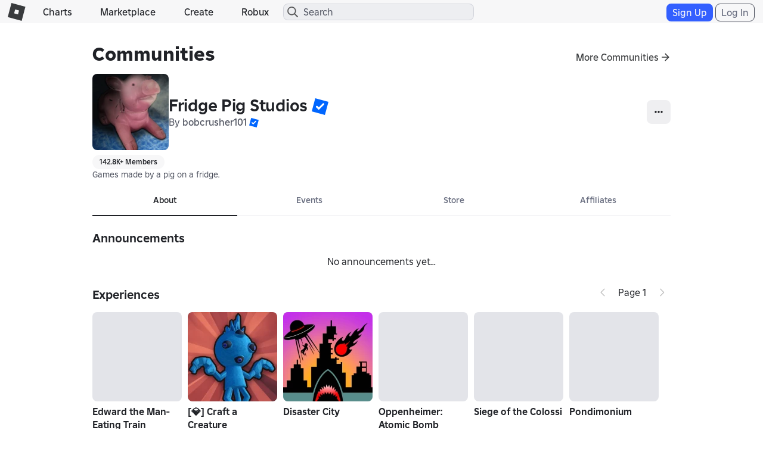

--- FILE ---
content_type: text/css
request_url: https://css.rbxcdn.com/bc981bafa6b0a52c86d071d1f81b24168a8dd92e72b8ac52d37cb46bf8bd8c42.css
body_size: 1057
content:
.modal{text-align:center}.modal:before{display:inline-block;vertical-align:middle;content:" ";height:100%}@media(max-width:767px){.modal{padding:12px}}.modal-confirmation{display:none}.modal-open-noscroll{overflow:auto}.modal-dialog .modal-content{background-color:#fff}.modal-dialog .modal-content.light-theme{background-color:#f7f7f8;color:#202227}.modal-dialog .modal-content.light-theme.remove-panel{background-color:transparent}.light-theme .modal-dialog .modal-content{background-color:#f7f7f8;color:#202227}.light-theme .modal-dialog .modal-content.remove-panel{background-color:transparent}.modal-dialog .modal-content.dark-theme{background-color:#272930;color:#f7f7f8}.modal-dialog .modal-content.dark-theme.remove-panel{background-color:transparent}.dark-theme .modal-dialog .modal-content{background-color:#272930;color:#f7f7f8}.dark-theme .modal-dialog .modal-content.remove-panel{background-color:transparent}.modal-dialog{-webkit-box-sizing:border-box;-moz-box-sizing:border-box;box-sizing:border-box;max-width:100%;width:400px;display:inline-block;text-align:left;vertical-align:middle;margin:0}@media(max-width:767px){.modal-dialog{min-width:296px;width:100%}}.modal-dialog.modal-sm{width:400px}.modal-dialog.modal-md{width:600px}.modal-dialog.modal-lg{width:800px}.modal-dialog .modal-content{border-radius:0}.modal-dialog .modal-content .modal-header{text-align:left;padding:12px;border-bottom:1px solid #e6e7ea}.modal-dialog .modal-content .modal-header .icon-close{background-size:56px auto;width:28px;height:28px;vertical-align:top;background-position:0 -588px}.modal-dialog .modal-content .modal-header .modal-title span{vertical-align:middle;display:inline-block;margin-right:6px}.modal-dialog .modal-content .modal-header .modal-title h4,.modal-dialog .modal-content .modal-header .modal-title h5{vertical-align:middle;display:inline-block;margin:0}.modal-dialog .modal-content .modal-header .close{margin:0;opacity:1}.modal-dialog .modal-content .modal-body{text-align:left;padding:12px}.modal-dialog .modal-content .modal-body .modal-image-container{text-align:center;min-height:174px}.modal-dialog .modal-content .modal-body .modal-image-container .modal-thumb{float:none;display:inline-block}.modal-dialog .modal-content .modal-body .modal-thumb{width:auto;height:150px;margin:12px auto}@media(max-width:767px){.modal-dialog .modal-content .modal-body .modal-thumb{width:auto;height:126px}}.modal-dialog .modal-content .modal-body p{white-space:pre-line;line-height:1.5em}@media(max-width:767px){.modal-dialog .modal-content .modal-body p{font-size:12px;font-weight:400}}.modal-dialog .modal-content .modal-body .modal-list-item{margin:0 0 12px}.modal-dialog .modal-content .modal-body .modal-list-item .form-group{display:inline-block}.modal-dialog .modal-content .modal-body .modal-btns{text-align:center;margin:6px 0 0}.modal-dialog .modal-content .modal-body .modal-btns a{min-width:90px;margin:0 5px}.modal-dialog .modal-content .modal-body .modal-processing{display:none}.modal-dialog .modal-content .modal-buttons .modal-button{min-width:90px;margin:0 6px;display:inline-block}.modal-dialog .modal-content .modal-buttons,.modal-dialog .modal-content .modal-footer{border-top:0;text-align:center;margin:0 12px 12px;padding:0}.modal-dialog .modal-content .modal-buttons:after,.modal-dialog .modal-content .modal-buttons:before,.modal-dialog .modal-content .modal-footer:after,.modal-dialog .modal-content .modal-footer:before{content:" ";display:table}.modal-dialog .modal-content .modal-buttons:after,.modal-dialog .modal-content .modal-footer:after{clear:both}.modal-dialog .modal-content .modal-buttons span[class^=icon],.modal-dialog .modal-content .modal-footer span[class^=icon]{vertical-align:top}.modal-dialog .modal-content .modal-footer-center span[class^=icon]{vertical-align:middle}.modal-dialog .modal-content .modal-footer-note{border-top:1px solid #bcbec8;color:#bcbec8;margin:12px auto 0;padding:5px;text-align:center}@media(max-width:767px){.modal-mask{overflow:hidden}}.noImage .modal-image-container{display:none}.modal-dialog-lg{width:970px}@media(max-width:767px){.modal-dialog-lg{width:100%}}.modal-col-3:after,.modal-col-3:before{content:" ";display:table}.modal-col-3:after{clear:both}.modal-col-3 h1{color:#70a0ff}.modal-col-3 li{float:left;padding:0 12px;width:33.3333333333%;text-align:left}.modal-col-3 li:first-child{padding-left:0}.modal-col-3 li:last-child{border-right:0;padding-right:0}@media(max-width:991px){.modal-col-3 li img{width:70%;width:calc(100% - 24px);margin:0 auto}}.modal-col-3 li .btn-primary-lg{margin:12px auto 0}.close{opacity:.2;filter:alpha(opacity=20);float:right}.close:focus,.close:hover{opacity:.5;filter:alpha(opacity=50);text-decoration:none;cursor:pointer}button.close{padding:0;cursor:pointer;background:transparent;border:0;-webkit-appearance:none}div[role=dialog]:not(:first-of-type) .modal-backdrop{opacity:0}div[role=dialog]:not(:first-of-type) .modal{background:rgba(0,0,0,.5)}.captcha-container.modal,captcha .modal{background-color:#000;background-color:rgba(0,0,0,.5);padding:0;width:100%;height:100vh;overflow:visible}.captcha-container.modal.captcha-activated,captcha .modal.captcha-activated{display:block}.captcha-container.modal .modal-dialog,captcha .modal .modal-dialog{position:absolute;top:100px;left:calc(50% - 165px);width:330px}.captcha-container.modal .modal-dialog .modal-content,captcha .modal .modal-dialog .modal-content{overflow:hidden}.captcha-container.modal .modal-dialog .modal-content .modal-header,captcha .modal .modal-dialog .modal-content .modal-header{border-bottom:none}.captcha-container.modal .modal-dialog .modal-content .captchav2-funcaptcha-modal-body,captcha .modal .modal-dialog .modal-content .captchav2-funcaptcha-modal-body{margin:0 auto;display:block;width:303px}.app-captcha-container{text-align:center;position:absolute;top:50%;left:50%;-webkit-transform:translate(-50%,-50%);-ms-transform:translate(-50%,-50%);-o-transform:translate(-50%,-50%);transform:translate(-50%,-50%)}.app-captcha-error{display:none}

--- FILE ---
content_type: text/css
request_url: https://css.rbxcdn.com/9cf73d509a97a9aadb83954af92f8ed69a74d3a9b75f08f0c353301822d0aaa6-GroupDetails.css
body_size: 9397
content:
.verified-badge-icon,.verified-badge-text-container{display:none}.badgeSizeCaptionheader,.badgeSizeFooter,.badgeSizeHeader,.badgeSizeSubheader,.badgeSizeTitle{position:relative;overflow:hidden}.badgeSizeTitle{width:28px;height:28px}.badgeSizeFooter{width:12px;height:12px}.badgeSizeCaptionheader,.badgeSizeHeader,.badgeSizeSubheader{width:16px;height:16px}.hz-centered-badge-container{margin:5px 0;display:flex;justify-content:center}configure-group-payouts .rbx-tab{width:50%}.one-time-payout .add-payout-recipient-button,.recurring-payout .add-payout-recipient-button{max-width:100%;white-space:normal}@media(max-width:543px){.one-time-payout .add-payout-recipient-button,.recurring-payout .add-payout-recipient-button{margin:0 12px}}.one-time-payout table.payouts,.recurring-payout table.payouts{table-layout:fixed}.one-time-payout table.payouts td.user,.recurring-payout table.payouts td.user{width:55%}.one-time-payout table.payouts td.amount,.recurring-payout table.payouts td.amount{width:35%}.one-time-payout table.payouts td.delete,.recurring-payout table.payouts td.delete{width:10%}.one-time-payout .submit-error,.recurring-payout .submit-error{margin-top:6px}.one-time-payout .distribute-header,.recurring-payout .distribute-header{display:flex;align-items:center;margin-bottom:12px}@media(max-width:543px){.one-time-payout .distribute-header,.recurring-payout .distribute-header{padding:0 12px}}.one-time-payout .distribute-header .distribute-by-text,.recurring-payout .distribute-header .distribute-by-text{margin-right:6px}.one-time-payout .distribute-header .input-group-btn,.recurring-payout .distribute-header .input-group-btn{width:100%;position:relative}.one-time-payout .distribute-header .input-group-btn .dropdown-menu,.recurring-payout .distribute-header .input-group-btn .dropdown-menu{width:auto;min-width:100%}.one-time-payout .payout-input,.recurring-payout .payout-input{display:flex;align-items:center;margin-bottom:0;justify-content:flex-end}.one-time-payout .payout-input .input-field,.recurring-payout .payout-input .input-field{width:auto}.one-time-payout .payout-input .robux,.recurring-payout .payout-input .robux{margin-right:6px}.one-time-payout .payout-input .percent,.recurring-payout .payout-input .percent{margin-left:6px}.one-time-payout .payout-input .amount,.recurring-payout .payout-input .amount{display:flex;align-items:center}.one-time-payout .payout-input .calc,.recurring-payout .payout-input .calc{margin-left:12px}.one-time-payout .payout-input.display-calc,.recurring-payout .payout-input.display-calc{justify-content:space-between}@media(max-width:543px){.one-time-payout .payout-input.display-calc,.recurring-payout .payout-input.display-calc{display:block}.one-time-payout .payout-input.display-calc .amount,.one-time-payout .payout-input.display-calc .calc,.recurring-payout .payout-input.display-calc .amount,.recurring-payout .payout-input.display-calc .calc{float:right}}.one-time-payout .delete-btn,.recurring-payout .delete-btn{cursor:pointer;float:right}@media(max-width:543px){.one-time-payout .icon-trash-bin,.recurring-payout .icon-trash-bin{background-position:0 -1480px;background-size:40px auto;width:20px;height:20px}.one-time-payout .icon-trash-bin:hover,.recurring-payout .icon-trash-bin:hover{background-position:-20px -1480px}}.one-time-payout .save-button,.recurring-payout .save-button{margin-top:6px}@media(max-width:767px){.one-time-payout .save-button,.recurring-payout .save-button{margin-right:12px}}.one-time-payout .amount-calc,.one-time-payout .available-funds,.one-time-payout .payout-calc,.recurring-payout .amount-calc,.recurring-payout .available-funds,.recurring-payout .payout-calc{text-align:right}#add-payout-recipient .body-text{padding-bottom:5px}#add-payout-recipient .form-has-feedback .form-control-label{position:absolute}#add-payout-recipient .payout-recipient-avatar-cards{height:280px;margin-top:15px}#add-payout-recipient .payout-recipient-avatar-cards .avatar-card{height:62px}.light-theme #add-payout-recipient .payout-recipient-avatar-cards .avatar-card:nth-child(2n) .avatar-card-container{background-color:#fff}.dark-theme #add-payout-recipient .payout-recipient-avatar-cards .avatar-card:nth-child(2n) .avatar-card-container{background-color:#121215}#add-payout-recipient .payout-recipient-avatar-cards .avatar-card .spinner{height:62px}#add-payout-recipient .payout-recipient-avatar-cards .avatar-card .avatar-card-container{display:flex;align-items:center}#add-payout-recipient .payout-recipient-avatar-cards .avatar-card .avatar-card-container .avatar-headshot{float:left;flex-shrink:0;margin:6px}#add-payout-recipient .payout-recipient-avatar-cards .avatar-card .avatar-card-container .avatar-card-caption{width:75%;width:calc(100% - 98px);padding:6px}#add-payout-recipient .payout-recipient-avatar-cards .avatar-card .avatar-card-container .icon-trash-bin{flex-shrink:0}#add-funds .text-label{display:block}#add-funds .form-icon{position:relative;top:0;right:0}#add-funds .add-funds-input{width:430px;display:inline-block}#add-funds .add-funds-prompt{margin-bottom:12px}#add-funds .btn-action{float:none;margin-left:6px}.add-funds-robux{display:inline-block}.item-carousel-container{position:relative;overflow:hidden;margin-left:-16px;margin-right:-16px;padding-left:16px;padding-right:16px}@media(max-width:767px){.item-carousel-container{margin-left:0;margin-right:0;padding-left:0;padding-right:0}}.item-carousel-container .item-carousel-controls{position:absolute;width:100%;height:100%;justify-content:space-between;align-items:center;left:0;display:none}@media(min-width:991px){.item-carousel-container:hover .item-carousel-controls{display:flex}}.item-carousel-container .item-carousel-arrow{display:flex;align-items:center;justify-content:center;z-index:10;width:32px;height:32px;background-color:var(--color-over-media-300);color:var(--color-content-emphasis);border-radius:50%;border:none;cursor:pointer}.item-carousel-container .item-carousel-arrow.disabled{cursor:default;opacity:.5}.item-carousel-container .item-carousel-scroll-wrapper{position:relative;display:flex;flex-wrap:nowrap;width:100%;height:100%;gap:12px;overflow-x:scroll;scroll-snap-type:x mandatory;scrollbar-width:none;-ms-overflow-style:none}@media(max-width:767px){.item-carousel-container .item-carousel-scroll-wrapper{gap:15px;scroll-padding-left:15px;scroll-padding-right:15px}}.item-carousel-container .item-carousel-scroll-wrapper::-webkit-scrollbar{display:none}.section-disclaimer{margin:16px}.section-disclaimer button{margin-top:12px}.role-dialog-list-container{margin-top:12px;height:260px;overflow-y:auto}.role-dialog-list-container::-webkit-scrollbar{background-color:transparent}.role-dialog-list-container::-webkit-scrollbar-thumb{background-color:var(--color-shift-300);border:3px solid var(--color-surface-100);border-radius:10px}.role-dialog-list{display:flex;flex-direction:column;gap:2px}.role-dialog-list-item{display:flex;align-items:center}.role-dialog-list-item button{width:100%;justify-content:start}.role-select-dialog-title-bar-content{display:flex;padding-top:var(--padding-large);justify-content:center;align-items:center;align-self:stretch}.group-config-roles-list-container{display:flex;flex-direction:column;width:165px}.group-config-roles-list-container .menu-vertical-container{height:100%}.group-config-roles-list-container .menu-dropdown-container{padding:0;width:100%}@media(max-width:767px){.group-config-roles-list-container{width:100%}}.group-config-roles-list{display:flex;flex-direction:column;margin-bottom:12px}.group-config-roles-list .group-config-roles-list-add-button{margin-top:12px}.group-config-roles-list-button{justify-content:start}.group-config-roles-list-button:not(.active){background:none}.group-config-roles-list-add-button{width:100%}.group-config-roles-dropdown{margin-bottom:12px}.group-config-permissions-section{display:flex;flex-direction:column;gap:12px}.group-banner{position:relative;width:100%;display:flex;flex-wrap:nowrap;justify-content:center;padding:10px;gap:10px;border-radius:8px;border-width:1px;border-style:solid;flex-direction:row}@media(max-width:767px){.group-banner{flex-direction:column}}.group-banner .group-banner-main{display:flex;flex-direction:column;gap:10px;margin-right:auto}.light-theme .group-banner{border-color:#bcbec8;background-color:#f7f7f8}.dark-theme .group-banner{border-color:#494d5a;background-color:#191a1f}.group-banner .group-banner-button{align-self:center}@media(max-width:767px){.group-banner .group-banner-button{width:100%}}.group-banner .group-banner-close{align-self:center}@media(max-width:767px){.group-banner .group-banner-close{position:absolute;top:0;right:0}}.groups-create-content-btn{height:48px;display:flex;align-items:center;justify-content:center;font-weight:700;padding:13px 24px}.groups-create-content-btn .icon-plus{background-position:0 -880px;height:16px;width:16px;background-size:200% auto;margin-right:8px;filter:brightness(0) invert(1)}@media(max-width:543px){.groups-create-content-btn{width:100%;font-weight:500;padding:7px}}.groups-create-content-btn:hover .icon-plus{background-position:0 -880px}.groups-create-content-btn[disabled]{pointer-events:auto!important}@media(max-width:543px){.groups-create-content-btn-tooltip-container{width:100%}}.light-theme .groups-create-content-btn-tooltip-container .tooltip-inner{border:1px solid rgba(27,37,75,.12);box-shadow:0 2px 8px rgba(0,0,0,.15)}.dark-theme .groups-create-content-btn-tooltip-container .tooltip-inner{border:1px solid rgba(208,217,251,.12);box-shadow:0 2px 8px rgba(0,0,0,.15)}.light-theme .groups-create-content-btn-tooltip-container .tooltip-arrow{border-bottom-color:rgba(27,37,75,.12)}.dark-theme .groups-create-content-btn-tooltip-container .tooltip-arrow{border-bottom-color:rgba(208,217,251,.12)}.editable-content-field-input .input-field{display:block}.editable-content-field-input .editable-content-field-input-metadata{display:flex;margin-top:2px;justify-content:space-between}.editable-content-field-input .editable-content-field-input-metadata .form-control-label{flex-grow:1;text-align:right}.text-content-editor{display:flex;flex-direction:column;justify-content:space-between;flex-grow:1}.text-content-editor .text-content-editor-header{display:flex;justify-content:space-between;padding:12px}.text-content-editor .text-content-editor-header .text-content-editor-back,.text-content-editor .text-content-editor-header .text-content-editor-spacer{display:none}@media(max-width:543px){.text-content-editor .text-content-editor-header .text-content-editor-back,.text-content-editor .text-content-editor-header .text-content-editor-spacer{display:block;width:28px;border:none;background-color:transparent}}.text-content-editor .text-content-editor-header .text-content-editor-header-text{display:block;flex-grow:1}@media(max-width:543px){.text-content-editor .text-content-editor-header .text-content-editor-header-text{text-align:center}}.text-content-editor .text-content-editor-footer-desktop{padding:12px}@media(max-width:543px){.text-content-editor .text-content-editor-footer-desktop{display:none}}.text-content-editor .text-content-editor-footer-desktop .text-content-editor-buttons-desktop{display:flex;align-items:center;margin-bottom:12px;gap:16px}.text-content-editor .text-content-editor-footer-desktop .text-content-editor-buttons-desktop .text-content-editor-cancel{height:48px}.text-content-editor .text-content-editor-footer-desktop .text-content-editor-buttons-desktop button{width:158px}.text-content-editor .text-content-editor-footer-mobile{width:100%}.text-content-editor .text-content-editor-controls{padding:0 12px}.text-content-editor .text-content-editor-controls .text-content-editor-divider{margin-top:20px;margin-bottom:0}@media(min-width:543px){.text-content-editor .text-content-editor-controls .text-content-editor-divider{display:none}}.text-content-editor .text-content-editor-body{display:flex;flex-grow:1;flex-direction:column;padding:12px}.text-content-editor .text-content-editor-body .text-content-editor-label{display:block;font-weight:700;margin-bottom:4px}.text-content-editor .text-content-editor-body .text-content-editor-content,.text-content-editor .text-content-editor-body .text-content-editor-title{width:100%;resize:none;background:transparent}.text-content-editor .text-content-editor-body .text-content-editor-content:focus,.text-content-editor .text-content-editor-body .text-content-editor-title:focus{outline:none}.light-theme .text-content-editor .text-content-editor-body .text-content-editor-content::placeholder,.light-theme .text-content-editor .text-content-editor-body .text-content-editor-title::placeholder{color:#6a6f81}.dark-theme .text-content-editor .text-content-editor-body .text-content-editor-content::placeholder,.dark-theme .text-content-editor .text-content-editor-body .text-content-editor-title::placeholder{color:#bcbec8}.text-content-editor .text-content-editor-body .text-content-editor-content{flex-grow:1;font-size:16px}@media(min-width:543px){.text-content-editor .text-content-editor-body .text-content-editor-content{min-height:120px;max-height:250px}}@media(max-width:543px){.text-content-editor .text-content-editor-body .text-content-editor-content{height:calc(100% - 30px)!important}}@media(max-width:543px){.text-content-editor .text-content-editor-body .text-content-editor-content-container{flex-grow:1}}.text-content-editor-error{display:flex;align-items:center;margin-top:18px}@media(max-width:543px){.text-content-editor-error{margin-top:0;margin-bottom:12px}}.text-content-editor-error .icon-warning{background-position:0 -72px;width:24px;height:24px;flex-shrink:0;filter:brightness(0)}.text-content-editor-error .text-content-editor-error-message{margin-left:8px;flex-grow:1}.dark-theme .text-content-editor-error .icon-warning{filter:brightness(0) invert(1)}.groups-section-header{display:flex;justify-content:space-between;padding:12px}.groups-section-header .groups-section-header-back,.groups-section-header .groups-section-header-spacer{display:none}@media(max-width:991px){.groups-section-header .groups-section-header-back,.groups-section-header .groups-section-header-spacer{display:block;width:28px;border:none;background-color:transparent}}.groups-section-header .groups-section-header-text{display:block;flex-grow:1}@media(max-width:991px){.groups-section-header .groups-section-header-text{text-align:center}}.light-theme .preview-overlay{background-color:#fff;background-color:hsla(0,0%,100%,.6)}.light-theme .preview-overlay .preview-text{color:#202227}.dark-theme .preview-overlay{background-color:#121215;background-color:rgba(18,18,21,.6)}.dark-theme .preview-overlay .preview-text{color:#f7f7f8}.file-upload-content{border:2px dashed #e6e7ea}.light-theme .file-upload-content{border-color:#bcbec8}.dark-theme .file-upload-content{border-color:#494d5a}.file-upload-container{float:none;width:420px}@media(max-width:991px){.file-upload-container{width:300px}}@media(max-width:767px){.file-upload-container{width:100%;float:none}}.file-upload-container .file-upload-content{position:relative;width:420px;height:420px;padding:12px;border-radius:6px;display:flex;flex-direction:column;align-items:center;justify-content:space-evenly}@media(max-width:991px){.file-upload-container .file-upload-content{width:300px;height:300px}}@media(max-width:767px){.file-upload-container .file-upload-content{margin:0 auto;width:420px;height:420px}}@media(max-width:543px){.file-upload-container .file-upload-content{width:300px;height:300px}}.file-upload-container .file-upload-content .thumbnail-holder{width:50%;height:50%;overflow:hidden}.file-upload-container .file-upload-content .thumbnail-holder img{margin:0 auto;display:block}.file-upload-container .file-upload-content .thumbnail-holder.round-icon{border-radius:50%}.file-upload-container .file-upload-content .file-upload-preview-aspect-ratio-wrapper{display:flex;justify-content:center;align-items:center;width:100%;height:auto;overflow:hidden}.file-upload-container .file-upload-content .file-upload-preview-aspect-ratio-wrapper .file-upload-preview-thumbnail{object-fit:contain;max-width:100%;height:auto;padding-top:0}.file-upload-container .file-upload-content .preview-overlay{width:100%;height:30px;position:absolute;bottom:0;text-align:center}.file-upload-container .file-upload-content .preview-overlay .preview-text{padding:5px}.file-upload-container .file-upload-content .dropzone{position:absolute;width:100%;height:100%;left:0;top:0}.file-upload-container .file-upload-content .dropzone.dragover{z-index:1}.file-upload-container .file-upload-content .instruction-container{display:flex;flex-direction:column;align-items:center;justify-content:center;pointer-events:none}.file-upload-container .file-upload-content .instruction-container .file-btn{position:relative;max-width:100%;display:inline-block;white-space:normal;margin-top:3px;pointer-events:auto}.file-upload-container .file-upload-content .instruction-container .instruction-text,.file-upload-container .file-upload-content .instruction-container .text-on-line{position:relative;text-align:center}.file-upload-container .file-upload-content .instruction-container .file-name-container{display:none}@media(min-width:768px){.file-upload-container.full-screen{width:100%;height:100%}.file-upload-container.full-screen .file-upload-content{float:none;width:100%;height:100%;display:flex;flex-direction:row}.file-upload-container.full-screen .file-upload-content .thumbnail-holder{margin:0;width:240px;height:240px}.file-upload-container.full-screen .file-upload-content .instruction-container{width:60%;width:calc(100% - 252px);position:relative;margin-left:12px;height:240px}}.file-upload-container.disabled,.file-upload-container[disabled],fieldset[disabled] .file-upload-container{-webkit-box-shadow:none;box-shadow:none;cursor:not-allowed;pointer-events:none;opacity:.5}.groups-native-footer{display:none}@media(max-width:543px){.groups-native-footer{display:flex;flex-direction:column;justify-content:center;align-items:center;width:100%;gap:16px;margin-top:12px}.groups-native-footer .groups-native-footer-container{display:flex;justify-content:center;align-items:center;width:100%;padding:24px 12px}.light-theme .groups-native-footer .groups-native-footer-container{background-color:#f7f7f8;border-top:1px solid rgba(27,37,75,.12)}.dark-theme .groups-native-footer .groups-native-footer-container{background-color:#272930;border-top:1px solid rgba(208,217,251,.12)}.groups-native-footer.groups-native-footer-fixed{display:flex;flex-direction:column;justify-content:center;align-items:center;width:100%;gap:16px;margin-top:12px;position:fixed;left:0;bottom:0;z-index:1020}.groups-native-footer.groups-native-footer-fixed .groups-native-footer-container{display:flex;justify-content:center;align-items:center;width:100%;padding:24px 12px}.light-theme .groups-native-footer.groups-native-footer-fixed .groups-native-footer-container{background-color:#f7f7f8;border-top:1px solid rgba(27,37,75,.12)}.dark-theme .groups-native-footer.groups-native-footer-fixed .groups-native-footer-container{background-color:#272930;border-top:1px solid rgba(208,217,251,.12)}.groups-native-footer.groups-native-footer-fixed.groups-native-footer-with-bumper{padding-bottom:80px}}@media(max-width:543px){.groups-page-footer{padding-bottom:100px}}.inline-progress-loader-container{display:flex;justify-content:flex-start;align-items:center;height:100%;gap:12px}.light-theme .inline-progress-loader-text{color:#6a6f81}.dark-theme .inline-progress-loader-text{color:#bcbec8}.light-theme .draggable-list-placeholder-above{box-shadow:inset 0 2px 0 0 #168dd8,0 -2px 0 0 #168dd8}.dark-theme .draggable-list-placeholder-above{box-shadow:inset 0 2px 0 0 #83d1fd,0 -2px 0 0 #83d1fd}.light-theme .draggable-list-placeholder-below{box-shadow:inset 0 -2px 0 0 #168dd8,0 2px 0 0 #168dd8}.dark-theme .draggable-list-placeholder-below{box-shadow:inset 0 -2px 0 0 #83d1fd,0 2px 0 0 #83d1fd}.icon-button-inverse{flex-shrink:0;width:18px;height:18px}.icon-button-inverse span.icon{color:var(--inverse-content-default)!important;width:100%;height:100%}.educational-tooltip-content:focus,.educational-tooltip-content:focus-visible{outline:none!important;box-shadow:none!important}.configure-group-details{width:82%;width:calc(100% - 176px);position:relative;float:left;margin-left:16px}@media(max-width:767px){.configure-group-details{width:100%;margin-left:0}}.menu-vertical-container{float:left}@media(max-width:767px){.menu-vertical-container{display:none}}.container-header.see-all-container-header{display:flex;align-items:baseline;justify-content:space-between;flex-wrap:wrap;margin-top:0}.container-header.see-all-container-header:after,.container-header.see-all-container-header:before{display:none}.container-header.see-all-container-header .section-title{padding-right:9px}.menu-dropdown-container{float:left;display:none}@media(max-width:767px){.menu-dropdown-container{display:block;padding:0 15px 15px}.menu-dropdown-container .submenu-dropdown{padding-top:15px}}.menu-dropdown-container .dropdown-menu{z-index:1021}.faded{opacity:.4;pointer-events:none}.content{margin:auto}.spinner{height:200px;margin:0 auto}.input-group .input-group-btn{width:0}.input-group-btn .dropdown-menu li a{text-overflow:ellipsis;overflow-x:hidden}.input-group-btn .input-dropdown-btn .rbx-selection-label{max-width:90%;max-width:calc(100% - 16px);overflow:hidden;text-overflow:ellipsis}.icon-robux-container .icon-robux-16x16{margin-right:-3px}.modal-dialog .modal-content .modal-body .group-modal-warning{margin-top:6px;padding:5px;display:flex;align-items:center}.modal-dialog .modal-content .modal-body .group-modal-warning .icon-warning-orange{margin:0 6px 0 0;flex-shrink:0}.modal-dialog .modal-content .modal-body .group-modal-warning .text-warning{white-space:normal}.modal-dialog .modal-content .modal-footer .checkbox label{height:auto}#verification-redirect .modal-warning-icon-image{content:url([data-uri]);margin:auto;width:50%}#verification-input .modal-body .body-text{text-align:center}#verification-input .modal-body .form-group{display:block;margin:12px}#verification-input .modal-body .form-group .input-field{width:100%}#verification-input .modal-body .form-group .text-error{position:relative;text-align:left}#verification-input .modal-body .code-message-action{margin:12px;padding:5px}#verification-input .modal-body .code-message-action .text-block{display:inline-block;vertical-align:top}#verification-input .modal-body .modal-buttons .btn-primary-md{width:100%}#verification-input .modal-body .modal-buttons .spinner{height:24px}.table>tbody>tr>td,.table>tbody>tr>th,.table>tfoot>tr>td,.table>tfoot>tr>th,.table>thead>tr>td,.table>thead>tr>th{padding:9px}.table tr td.user .avatar-card{display:flex;align-items:center}.table tr td.user .avatar-card .avatar-headshot{float:left;flex-shrink:0;margin-right:12px}.table tr td.user .avatar-card .avatar-headshot-sm+.avatar-card-caption{width:75%;width:calc(100% - 60px)}.table tr td.user .avatar-card .avatar-headshot-sm+.avatar-card-caption .avatar-card-label{padding-top:3px}.table tr td.user .avatar-card .avatar-headshot-xs+.avatar-card-caption{width:75%;width:calc(100% - 44px)}.table tr td.user .avatar-card .avatar-card-caption{float:left}.table tr td.user .avatar-card .avatar-card-caption .avatar-card-name{display:block}ul.hlist.game-cards{white-space:normal}@media(max-width:543px){ul.hlist.game-cards{width:100%;margin:0 auto}}@media(min-width:543px){ul.hlist.game-cards .game-card{width:160px;padding:0 10px 0 0}}.group-card-name-container{display:flex;flex-direction:row;align-items:center;width:100%}.group-card-name-container .verified-badge-icon-friend-group-discover,.group-card-name-container .verified-badge-icon-group-discover,.group-card-name-container .verified-badge-icon-group-search{display:none;visibility:none}.group-card-name-container .verified-badge-icon-group-search-rendered{margin-left:4px;width:16px;height:16px}@media(max-width:767px){.group-card-name-container .verified-badge-icon-group-search-rendered{margin-left:2px;width:12px;height:12px}}.group-card-name-container .verified-badge-icon-friend-group-discover-rendered,.group-card-name-container .verified-badge-icon-group-discover-rendered{margin-left:4px;width:16px;height:16px}@media(max-width:543px){.group-card-name-container .verified-badge-icon-friend-group-discover-rendered,.group-card-name-container .verified-badge-icon-group-discover-rendered{margin-left:2px;width:10px;height:10px}}.game-card-name-with-verified-badge{width:auto}.game-card-name-secondary .icon-nav-group{transform:scale(.65);margin-right:-6px}.verified-badge-icon-group-owner{display:none;visibility:hidden}.verified-badge-icon-group-owner-rendered{width:12px;height:12px;margin-left:0;margin-bottom:1px;cursor:pointer}.verified-badge-icon-group-name{display:none;visibility:hidden}.verified-badge-icon-group-name-rendered{margin-left:8px;width:28px;height:28px;cursor:pointer}@media(max-width:543px){.verified-badge-icon-group-name-rendered{margin-left:8px;margin-top:4px}}.group-name-with-verified-badge-container{display:flex;vertical-align:middle;align-items:center}.group-name-with-verified-badge-container .group-name.text-overflow{white-space:nowrap}.verified-badge-icon-group-name-in-group-list{display:none;visibility:hidden}.verified-badge-icon-group-name-in-group-list-rendered{width:12px;height:12px;margin-left:4px;pointer-events:none}.verified-badge-icon-group-name-in-group-list-container-rendered{pointer-events:none}.groups-list .group-cards .list-item .group-card .group-card-name.group-card-name-with-verified-badge{width:min-content}#change-name .modal-body .group-name-change-terms ul.group-name-change-verified-badge-warning{margin-left:24px}.new-orgs-feature-updates-banner{margin-bottom:12px;display:flex;flex-direction:row;align-items:center;text-align:left}.new-orgs-feature-updates-banner .text-link{text-decoration:underline}.new-orgs-feature-updates-banner .icon-close{float:right;min-width:28px}.light-theme .new-orgs-feature-updates-banner{background-color:#d5f0ff;color:#00456d}.light-theme .new-orgs-feature-updates-banner .text-link{color:#00456d}.light-theme .new-orgs-feature-updates-banner .icon-close{filter:brightness(0) invert(18%) sepia(85%) saturate(1142%) hue-rotate(173deg) brightness(98%) contrast(102%)}.dark-theme .new-orgs-feature-updates-banner{background-color:#002e49;color:#80d0ff}.dark-theme .new-orgs-feature-updates-banner .text-link{color:#80d0ff}.dark-theme .new-orgs-feature-updates-banner .icon-close{filter:brightness(0) invert(70%) sepia(47%) saturate(664%) hue-rotate(177deg) brightness(104%) contrast(102%)}.group-tab,.group-tab-1-buttons{width:100%}.group-tab-2-buttons{width:50%}.group-tab-3-buttons{width:33.33%}.group-tab-4-buttons{width:25%}.group-tab-5-buttons{width:20%}.inline{display:inline-block}.group-section-content,.group-section-content-transparent{margin-bottom:var(--margin-medium)}@media(max-width:991px){.group-section-content,.group-section-content-transparent{margin-left:15px;margin-right:15px}}.group-section-content{padding:var(--padding-xlarge);background-color:var(--color-surface-100);border-radius:var(--radius-medium)}@media(max-width:991px){.group-section-content{padding:var(--padding-medium)}}

.verified-badge-icon,.verified-badge-text-container{display:none}.badgeSizeCaptionheader,.badgeSizeFooter,.badgeSizeHeader,.badgeSizeSubheader,.badgeSizeTitle{position:relative;overflow:hidden}.badgeSizeTitle{width:28px;height:28px}.badgeSizeFooter{width:12px;height:12px}.badgeSizeCaptionheader,.badgeSizeHeader,.badgeSizeSubheader{width:16px;height:16px}.hz-centered-badge-container{margin:5px 0;display:flex;justify-content:center}#change-owner .body-text{padding-bottom:5px}#change-owner .form-has-feedback .form-control-label{position:absolute}#change-owner .avatar-card{margin-top:15px;height:62px}#change-owner .avatar-card .spinner{height:62px}#change-owner .avatar-card .avatar-headshot{float:left;margin:6px}#change-owner .avatar-card .avatar-card-caption{width:75%;width:calc(100% - 60px);padding:6px}.group-details-container-mobile{max-width:970px;margin:0 auto}.group-details-container-desktop-and-tablet{min-width:150px;max-width:1294px;width:100%;margin:0 auto;float:left}.group-details-container-desktop-and-tablet.no-list{max-width:970px;float:none}.group-details-container-desktop-and-tablet .rbx-scrollbar{max-height:700px}@media(min-width:1850px){.content{max-width:1478px}}.menu-vertical .spinner{height:24px}.report-abuse-modal-dropdowns{min-height:96px}.report-abuse-modal-dropdowns .input-group-btn{padding:5px 0}#leave-locked-group{margin-top:12px}.groups-list .group-cards{float:left}.groups-list .group-cards .menu-option{padding:0}.groups-list .group-cards .menu-option .menu-option-content{padding:10px 12px}.groups-list .group-cards .list-item{height:52px}@media(max-width:767px){.groups-list .group-cards .list-item{height:auto}}.groups-list .group-cards .list-item .group-card{align-items:center}.groups-list .group-cards .list-item .group-card .group-card-thumbnail{min-width:32px}.groups-list .group-cards .list-item .group-card .group-card-thumbnail .thumbnail-2d-container{width:32px;height:32px;margin:0}.groups-list .group-cards .list-item .group-card .group-card-thumbnail .thumbnail-2d-container[thumbnail-type=gameIcon].icon-pending{background-size:100% auto;width:32px;height:32px;background-position:0 0}.groups-list .group-cards .list-item .group-card .group-card-thumbnail .thumbnail-2d-container[thumbnail-type=avatarHeadshot].icon-pending{background-size:100% auto;width:32px;height:32px;background-position:0 -64px}.groups-list .group-cards .list-item .group-card .group-card-name{width:100%;padding-left:5px}.groups-list .menu-vertical-container{width:100%;padding-right:32px}.groups-list .menu-vertical-container .menu-vertical{width:100%}.groups-list .menu-dropdown-container .group-cards,.groups-list .menu-vertical-container .group-cards{margin-bottom:12px}.groups-list .group-search-input{position:relative;float:left;width:100%}.groups-list .group-search-input .input-field{border-bottom-left-radius:0;border-top-right-radius:4px}.groups-list .create-group-button{width:100%;display:block;float:left}.groups-list .create-group-text{float:left;white-space:normal}.group-details{max-width:970px}.group-details .group-header:after,.group-details .group-header:before{content:" ";display:table}.group-details .group-header:after{clear:both}.group-details .group-header .group-menu{top:6px;right:6px}@media(max-width:543px){.group-details .group-header .group-menu{top:85%;top:124px;top:12px;right:12px}}.group-details .group-header .group-image{float:left;margin-right:12px;width:128px;height:128px}.group-details .group-header .group-image span[thumbnail-type]{width:128px;height:128px}.group-details .group-header .group-image span[thumbnail-type][thumbnail-type=gameIcon].icon-pending{background-size:100% auto;width:128px;height:128px;background-position:0 0}.group-details .group-header .group-image span[thumbnail-type][thumbnail-type=avatarHeadshot].icon-pending{background-size:100% auto;width:128px;height:128px;background-position:0 -56px}@media(max-width:543px){.group-details .group-header .group-image{float:none;width:100px;height:100px;margin:6px auto}.group-details .group-header .group-image span[thumbnail-type]{width:100px;height:100px}.group-details .group-header .group-image span[thumbnail-type][thumbnail-type=gameIcon].icon-pending{background-size:100% auto;width:100px;height:100px;background-position:0 0}.group-details .group-header .group-image span[thumbnail-type][thumbnail-type=avatarHeadshot].icon-pending{background-size:100% auto;width:100px;height:100px;background-position:0 -200px}}.group-details .group-header .group-caption{width:82%;width:calc(100% - 156px);position:relative;float:left;height:128px;display:flex;justify-content:space-between;flex-direction:column}@media(max-width:543px){.group-details .group-header .group-caption{margin:0;width:100%;height:auto}}.group-details .group-header .group-caption.section-content-off{align-items:center;justify-content:center}.group-details .group-header .group-caption .group-name-with-menu-button{max-width:85%;max-width:calc(100% - 28px)}.group-details .group-header .group-caption .group-name{max-width:100%;padding:0}@media(max-width:543px){.group-details .group-header .group-caption .group-name{padding-top:5px;white-space:normal}}.group-details .group-header .group-caption .group-info{width:100%;position:relative;float:left;display:flex;align-items:center;justify-content:space-between;min-height:35px}@media(max-width:543px){.group-details .group-header .group-caption .group-info{display:block;min-height:unset}}.group-details .group-header .group-caption .group-info .group-stats{display:flex;max-width:100%}@media(max-width:543px){.group-details .group-header .group-caption .group-info .group-stats{display:block;margin-top:6px}}.group-details .group-header .group-caption .group-info .group-stats li{float:left;display:flex;align-items:center;padding-right:15px}@media(max-width:543px){.group-details .group-header .group-caption .group-info .group-stats li{max-width:100%}}.group-details .group-header .group-caption .group-info .group-stats li .font-header-2{margin-right:6px}@media(max-width:543px){.group-details .group-header .group-caption .group-info .group-membership{text-align:center;float:none;width:100%;margin:12px 0 0}}@media(max-width:543px){.group-details .group-header .group-caption .group-info .group-membership .group-button{width:100%;margin-top:9px}}.group-details .group-header .group-caption .group-info .group-membership .group-membership-text{display:block}.group-details .rbx-tabs-horizontal .group-foundation-tabs{background-color:transparent}.group-details .rbx-tabs-horizontal .group-foundation-tabs .rbx-tab{--color-tab:var(--color-content-muted);--color-tab-border:var(--color-stroke-default);--size-tab-border:-1px}.group-details .rbx-tabs-horizontal .group-foundation-tabs .rbx-tab.active{--color-tab:var(--color-content-emphasis);--color-tab-border:var(--color-content-emphasis);--size-tab-border:-2px}.group-details .rbx-tabs-horizontal .group-foundation-tabs .rbx-tab .rbx-tab-heading{background-color:transparent;padding-top:14px;padding-bottom:20px;box-shadow:inset 0 var(--size-tab-border) var(--color-tab-border)}.group-details .rbx-tabs-horizontal .group-foundation-tabs .rbx-tab .rbx-tab-heading:hover{box-shadow:inset 0 var(--size-tab-border) var(--color-content-emphasis)}.group-details .rbx-tabs-horizontal .group-foundation-tabs .rbx-tab .rbx-tab-heading:hover .text-lead{color:var(--color-content-emphasis)}.group-details .rbx-tabs-horizontal .group-foundation-tabs .rbx-tab .rbx-tab-heading .text-lead{font:var(--typography-label-medium-font);color:var(--color-tab)}.group-details .rbx-tabs-horizontal :not(.group-foundation-tabs) .rbx-tab .rbx-tab-heading,.group-details .section-content{background-color:var(--color-surface-100)}.group-details .rbx-tab-content{margin-top:16px}.group-details .container-header{position:relative;min-height:32px;margin-bottom:10px}.group-details .container-header h2{padding:5px 0}.group-details .container-header .pager-holder{float:right;width:auto;height:32px;padding:0}@media(max-width:543px){.group-details .container-header .pager-holder{text-align:right}}.group-details .container-header.group-members-list-container-header h2{padding:9px 0}.group-details .container-header.group-members-list-container-header .pager-holder{padding:3px 212px 3px 0}@media(max-width:543px){.group-details .container-header.group-members-list-container-header .pager-holder{padding:0}}.group-details .container-header.group-members-list-container-header .group-dropdown ul.dropdown-menu>li>a{display:flex;justify-content:space-between}.group-details .container-header.group-members-list-container-header .group-dropdown ul.dropdown-menu>li>a .text-overflow{margin-right:6px}@media(max-width:543px){.group-details .container-header.group-members-list-container-header .group-dropdown{float:left;padding:5px 0}}@media(min-width:543px){.group-details .container-header.group-members-list-container-header .group-dropdown{position:absolute;right:0;width:200px}.group-details .container-header.group-members-list-container-header .group-dropdown .dropdown-menu{width:auto;min-width:100%;max-width:200%;left:auto;right:0}}.group-details .group-shout .shout-container .group-shout-content{display:flex}.group-details .group-shout .shout-container .avatar-headshot{flex-shrink:0}.group-details .group-shout .shout-container .group-shout{margin-left:20px}.group-details .group-shout .shout-container .group-shout .group-shout-body{margin-top:12px;word-break:break-word}.group-details .group-shout .shout-container .group-shout .group-shout-info{margin-top:12px;float:left;width:100%}.group-details .group-shout .shout-container .group-shout .group-shout-info .shout-date{float:left}.group-details .group-shout .shout-container .group-shout .group-shout-name{display:flex;flex-direction:row;align-items:center;max-width:fit-content}.group-details .group-shout .shout-container .group-shout .group-shout-name .verified-badge-icon-group-shout{display:none;visibility:hidden}.group-details .group-shout .shout-container .group-shout .group-shout-name .verified-badge-icon-group-shout-rendered{margin-left:4px;width:16px;height:16px}@media(max-width:767px){.group-details .group-shout .shout-container .group-shout .group-shout-name .verified-badge-icon-group-shout-rendered{margin-left:2px;width:12px;height:12px}}.group-details .group-shout .group-form{margin-top:12px;align-items:flex-start}@media(max-width:543px){.group-details .group-shout .group-form .form-group{margin:12px 0 10px}}.group-details .group-shout .group-form .form-group-no-status{margin-top:0}.group-details .group-shout .group-form .form-has-feedback{margin-bottom:0}.group-details .group-shout .group-form .form-has-feedback .form-control-label{float:right}.group-details .group-shout .group-form .group-form-button{margin-bottom:0}.group-details .group-shout .group-form .input-field{resize:vertical}@media(max-width:767px){.group-details .group-shout .group-form .input-field{height:60px}}.group-details .group-description .group-description-text{white-space:normal}.group-details .group-description .group-description-text .group-description-content-text{white-space:pre-line;word-break:break-word}.group-details .group-description-footer{padding-top:5px}.group-details .group-description-footer .group-name-history{display:flex;align-items:center}.group-details .group-description-footer .group-name-history .btn-pastnames{display:none}.group-details .group-description-footer .group-name-history .icon-pastname{background-position:0 -780px;background-size:40px auto;width:20px;height:20px;opacity:.5}.group-details .group-description-footer .group-name-history .icon-pastname:hover{background-position:-20px -780px}.group-details .group-description-footer .group-name-history .text-pastname{padding-left:5px}.group-details .group-detail-stats{padding-top:12px;margin-top:12px}.group-details .group-detail-stats .group-detail-stat{text-align:center}.group-details .group-members-list{overflow:hidden}@media(max-width:991px){.group-details .group-members-list{overflow-x:auto;white-space:nowrap;-webkit-overflow-scrolling:touch}}.group-details .group-members-list .member{width:11.1111111111%;position:relative}@media(max-width:991px){.group-details .group-members-list .member{white-space:normal;width:128px;display:inline-block;float:none;vertical-align:top}}.group-details .group-members-list .member .avatar-container{margin:3px auto}.group-details .group-members-list .member .avatar-container .avatar-card-link-spanner{position:absolute;width:100%;height:100%;top:0;left:0;z-index:1}.group-details .group-members-list .member .avatar-container .avatar-card-image{background-color:transparent}.group-details .group-members-list .member .avatar-container .avatar-card-image img{background-color:var(--color-surface-300)}.group-details .group-members-list .member .avatar-container span[thumbnail-type]{width:90px;height:90px}.group-details .group-members-list .member .avatar-container span[thumbnail-type][thumbnail-type=gameIcon].icon-pending{background-size:100% auto;width:90px;height:90px;background-position:0 0}.group-details .group-members-list .member .avatar-container span[thumbnail-type][thumbnail-type=avatarHeadshot].icon-pending{background-size:100% auto;width:90px;height:90px;background-position:0 -180px}.group-details .group-members-list .member:first-child .avatar-container{margin-left:0}.group-details .group-members-list .member .member-name{display:block;text-align:center}.group-details .group-members-list .member .member-name-container{display:inline-flex;flex-direction:row;align-items:center;max-width:100%;margin:3px 0 0}.group-details .group-members-list .member .member-name-parent-container{display:flex;justify-content:center}.group-details .group-members-list .member .verified-badge-icon-group-members-list-rendered{margin-left:4px;width:16px;height:16px;background-color:transparent}.group-details .group-wall{margin-top:12px}@media(max-width:543px){.group-details .group-wall .form-group{margin:0 0 10px}}.group-details .group-wall .group-form-button{margin-bottom:10px}.group-details .group-wall .input-field{resize:vertical;height:82px}@media(max-width:543px){.group-details .group-wall .input-field{height:100px}}.group-details .group-wall .comment{position:relative;border-top:0;border-radius:var(--radius-medium);background-color:var(--color-surface-100);padding:var(--padding-large);width:100%}.group-details .group-wall .comment .list-body,.group-details .group-wall .comment .list-header{margin-top:0;margin-bottom:0}.group-details .group-wall .comment .list-body .list-content{overflow:hidden}.group-details .group-wall .comment .avatar-card-image{background-color:transparent}.group-details .group-wall .comment .avatar-card-image img{background-color:var(--color-surface-300)}.group-details .group-wall .icon-presence{position:relative;left:26px;top:28px;padding:2px}@media(max-width:767px){.group-details .group-wall .icon-presence{left:35px;top:32px}}.group-details .group-wall .group-comments-container{display:flex;flex-direction:row;align-items:center;margin-bottom:12px}.group-details .group-wall .verified-badge-icon-group-comments-rendered{margin-left:4px;width:16px;height:16px}.group-details .group-wall-no-margin{margin-top:0}.group-details .group-games .spinner{height:250px}.group-details .group-affiliates .game-card{height:auto}.group-details .group-form{width:100%;display:flex;align-items:flex-end}@media(max-width:543px){.group-details .group-form{flex-wrap:wrap}}.group-details .group-form .group-form-button{flex-grow:1}.group-details .group-store .container-header{display:flex;justify-content:space-between;align-items:baseline}.group-details .group-store .container-header:after,.group-details .group-store .container-header:before{content:none}.group-details .group-store .item-card{margin-bottom:20px}.group-details .group-store .item-card .item-card-container{width:100%;height:100%}.group-details .group-store .item-card .item-card-container .item-card-thumb-container{background-color:transparent;width:100%;height:100%}.group-details .group-store .item-card .item-card-container .item-card-thumb-container .thumbnail-2d-container{background-color:var(--color-surface-300)}.group-details .group-store .pager-holder{margin-top:20px}.group-details .rbx-pager{text-align:center}.group-details .rbx-pager .pager{display:inline-block}.group-details .group-menu{position:absolute;top:6px;right:10px}.touch .group-details .group-description-footer .group-name-history .tooltip-pastnames{display:none}.touch .group-details .group-description-footer .group-name-history .btn-pastnames{display:inline}.groups-list-sidebar{position:fixed;top:0;left:0;width:327px;height:100vh;padding:20px;background-color:var(--color-surface-100);border-left:1px solid var(--color-surface-300);border-right:1px solid var(--color-surface-300)}@media(max-width:991px){.groups-list-sidebar{display:none}}.groups-list-sidebar .group-react-groups-list,.groups-list-sidebar .group-react-groups-list .groups-list-new{height:100%}.groups-list-sidebar .group-react-groups-list .groups-list-new .groups-list-heading{font-size:var(--font-size-500);font-weight:var(--font-weight-700)}.groups-list-sidebar .group-react-groups-list .groups-list-new .groups-list-items-container{overflow-y:scroll;scrollbar-gutter:stable;margin-right:-20px;padding-right:4px}.light-theme .groups-list-sidebar .group-react-groups-list .groups-list-new .groups-list-items-container::-webkit-scrollbar{background-color:transparent}.light-theme .groups-list-sidebar .group-react-groups-list .groups-list-new .groups-list-items-container::-webkit-scrollbar-thumb{background-color:var(--color-shift-300);border:3px solid var(--color-surface-100);border-radius:10px}.dark-theme .groups-list-sidebar .group-react-groups-list .groups-list-new .groups-list-items-container::-webkit-scrollbar{background-color:transparent}.dark-theme .groups-list-sidebar .group-react-groups-list .groups-list-new .groups-list-items-container::-webkit-scrollbar-thumb{background-color:var(--color-shift-300);border:3px solid var(--color-surface-100);border-radius:10px}@media(min-width:991px)and (max-width:1688px){.wrap.has-groups-list-sidebar .rbx-left-col.nav-show{box-shadow:152px 0 0 0 var(--color-over-media-100);border-right:1px solid var(--color-shift-200)}}.wrap.has-groups-list-sidebar .content{margin:0;max-width:none}.wrap.has-groups-list-sidebar .content .group-details-container-desktop-and-tablet{max-width:none;width:inherit;width:stretch;width:-moz-available;width:-webkit-fill-available}.wrap.has-groups-list-sidebar .content .group-details-container-desktop-and-tablet .group-details{float:none;margin:0 auto}@media(min-width:991px){.wrap.has-groups-list-sidebar .content{margin-left:327px;padding-left:20px;padding-right:20px}}@media(min-width:1688px){.wrap.has-groups-list-sidebar .container-main:not(.in-app) .content{margin-left:502px}}.wrap.has-groups-list-sidebar .container-main:not(.in-app) .groups-list-sidebar{top:40px;height:calc(100vh - 40px)}@media(min-width:1688px){.wrap.has-groups-list-sidebar .container-main:not(.in-app) .groups-list-sidebar{left:175px}}.wrap.has-groups-list-sidebar .container-footer{background:transparent!important}@media(min-width:991px){.wrap.has-groups-list-sidebar .container-footer{width:unset;left:327px}}@media(min-width:1688px){.wrap.has-groups-list-sidebar .container-footer{left:502px}}.wrap:not(.has-groups-list-sidebar) .group-cover-photo-fullwidth{width:calc(100vw - 175px);margin-left:calc(-50vw + 50% + 175px);margin-top:-24px;margin-bottom:0}@media(max-width:1688px){.wrap:not(.has-groups-list-sidebar) .group-cover-photo-fullwidth{width:100vw;margin-left:calc(-50vw + 50%)}}.group-cover-photo-fullwidth{position:relative;aspect-ratio:3/1;width:calc(100% + 24px);max-height:456px;margin-top:-24px;margin-bottom:0;margin-left:-12px;overflow:hidden}@media(max-width:767px){.group-cover-photo-fullwidth{width:calc(100% + 12px);max-height:356px}}.group-cover-photo-fullwidth .thumbnail-2d-container{height:110%;width:100%;position:relative;top:-10%}.group-cover-photo-fullwidth .thumbnail-2d-container img,.group-cover-photo-fullwidth img{width:100%!important;height:100%!important;object-fit:cover!important;max-width:none!important;position:relative;z-index:0;-webkit-mask-image:linear-gradient(180deg,#000 80%,transparent);mask-image:linear-gradient(180deg,#000 80%,transparent);-webkit-mask-size:100% 100%;mask-size:100% 100%;-webkit-mask-repeat:no-repeat;mask-repeat:no-repeat}@media(min-width:991px){.wrap.has-groups-list-sidebar .group-cover-photo-fullwidth{width:calc(100% + 40px);margin-left:-20px}}.cover-blur-overlay{z-index:1;mask-image:linear-gradient(transparent,#000);-webkit-mask-image:linear-gradient(transparent,#000)}.cover-blur-overlay,.cover-gradient-overlay{position:absolute;bottom:0;left:0;right:0;height:200px;pointer-events:none;backdrop-filter:blur(40px);-webkit-backdrop-filter:blur(40px)}.cover-gradient-overlay{z-index:2;background:linear-gradient(hsla(0,0%,100%,0),hsla(0,0%,100%,.5) 45%,hsla(0,0%,100%,.85) 70%,#fff 90%,#fff);mask-image:linear-gradient(hsla(0,0%,100%,0),hsla(0,0%,100%,.5) 40%,hsla(0,0%,100%,.8) 60%,#fff);-webkit-mask-image:linear-gradient(hsla(0,0%,100%,0),hsla(0,0%,100%,.5) 40%,hsla(0,0%,100%,.8) 60%,#fff)}.dark-theme .cover-gradient-overlay{background:linear-gradient(rgba(18,18,21,0),rgba(18,18,21,.5) 45%,rgba(18,18,21,.85) 70%,#121215 90%,#121215)}.profile-header-with-cover{position:relative;margin-top:-128px;z-index:10}@media(max-width:767px){.profile-header-with-cover{margin-top:-88px}}

.group-experiences-container .group-experience-tile{flex-shrink:0;height:100%;width:300px;cursor:pointer;background-color:var(--color-surface-100);border-radius:var(--radius-medium);overflow:hidden}.group-experiences-container .group-experience-tile .icon-rating-sm{margin-right:4px}.group-experiences-container .spinner{height:50px}.group-experiences-container .lazy-item-carousel-loader{width:300px;height:100%;border-radius:var(--radius-medium)}

.profile-insight-pill-button:hover{background-color:var(--color-state-hover)}.profile-insight-pill-button:active{background-color:var(--color-state-press)}.role-selector-dropdown-badge{right:10px;padding:0 10px}.role-selector-dropdown-badge .MuiBadge-badge{background-color:var(--color-shift-200);color:var(--color-content-emphasis)}@media(max-width:543px){.group-verification-modal{padding:0}}.group-verification-modal #group-verification-modal-title{width:100%;text-align:center;padding:0}.group-verification-modal .close{float:left}@media(max-width:767px){.group-verification-modal .close{margin-top:-2px}}.group-verification-modal .modal-dialog{overflow:auto}@media(min-width:543px){.group-verification-modal .modal-dialog{min-width:540px}}.group-verification-modal .modal-dialog .modal-content{border-radius:8px}.group-verification-modal .modal-dialog .modal-content .modal-body{white-space:pre-wrap;padding-bottom:20px;margin:0 12px 24px}.group-verification-modal .modal-dialog .modal-content .modal-footer{margin:0 24px 24px}.group-profile-header{margin-bottom:10px}.group-profile-header .group-profile-header-info{margin-bottom:8px}.group-profile-header .profile-header-details-avatar,.group-profile-header .profile-header-details-avatar-container{width:128px;height:128px}.group-profile-header .profile-header-details-avatar-container .thumbnail-2d-container img,.group-profile-header .profile-header-details-avatar .thumbnail-2d-container img{object-fit:contain}.group-profile-header .profile-header-details-name-skeleton,.group-profile-header .profile-header-details-owner-skeleton{transform:scale(1)}.group-profile-header .profile-header-details-name-skeleton{margin-bottom:2px}.group-profile-header .actions-btn-container{min-width:255px}.group-profile-header .actions-btn-container .actions-btn{width:100%;font-weight:600}.group-profile-header .actions-btn-container .actions-tooltip-text{padding-top:12px}.group-profile-header .actions-mobile{display:none}.group-profile-header .contextual-menu-actions-btn{min-width:40px;padding:0}.group-profile-header .contextual-menu-actions-btn-mobile{display:none}.group-profile-header .description-content{text-wrap:wrap;display:-webkit-box;-webkit-box-orient:vertical;-webkit-line-clamp:3;line-clamp:3;text-overflow:ellipsis;overflow:hidden}.group-profile-header .description-more-btn{text-decoration:underline;font-weight:700}@media(max-width:991px){.group-profile-header{padding:0 15px}}@media(max-width:767px){.group-profile-header .group-profile-header-info .profile-header-details-avatar,.group-profile-header .group-profile-header-info .profile-header-details-avatar-container{width:88px;height:88px}.group-profile-header .group-profile-header-info .profile-header-details-community-name{font:var(--typography-heading-small-font);letter-spacing:var(--typography-heading-small-letter-spacing)}.group-profile-header .actions-desktop .actions-btn-container{display:none}.group-profile-header .actions-mobile{display:flex;margin-top:8px}.group-profile-header .actions-mobile .actions-btn-container{width:100%}.group-profile-header .contextual-menu-actions-btn{display:none}.group-profile-header .contextual-menu-actions-btn-mobile{display:flex;min-width:40px}.group-profile-header .description-content{-webkit-line-clamp:2;line-clamp:2}}.contextual-menu-actions-menu-item{font-weight:400}.group-description-dialog .MuiDialog-paper{max-width:540px;background-color:var(--color-surface-100)}.group-description-dialog .group-description-dialog-header{position:relative;display:flex;align-items:center;justify-content:center;padding:12px 52px;border-bottom:1px solid var(--color-stroke-default)}.group-description-dialog .group-description-dialog-header .group-description-dialog-close{position:absolute;left:12px}.group-description-dialog .group-description-dialog-header .group-description-dialog-close svg{display:block;font-size:28px}.group-description-dialog .group-description-dialog-body .group-description-dialog-body-header{margin-bottom:8px}.group-description-dialog .group-description-dialog-body .group-description-dialog-body-content{text-wrap:wrap}.group-description-dialog .group-description-dialog-body .social-link-btn{padding:var(--padding-small)}.group-description-dialog .group-description-dialog-body .social-link-icon svg{width:16px;height:16px}.btn-reset,.group-description-dialog .group-description-dialog-header .group-description-dialog-close,.group-profile-header .description-more-btn{padding:0;background:none;border:none}.actions-btn-verification .actions-verification-icon{margin-right:8px}.actions-verification-icon{display:inline-block;vertical-align:middle;filter:brightness(0) invert(1)}

.group-videos-modal-close-button{position:absolute;top:20px;right:20px;z-index:10002}.group-videos-modal-close-button-phone{position:fixed;top:20px;right:20px;z-index:10003}.group-videos-modal-overlay-background{position:fixed;top:0;left:0;width:100vw;height:100vh;background-color:rgba(0,0,0,.8);z-index:9999}.group-videos-modal-overlay-background.phone-background{background-color:#000}.group-videos-tile-modal-active{position:fixed!important;top:50%!important;left:50%!important;transform:translate(-50%,-50%)!important;width:min(80vw,142.2222222222vh)!important;height:min(80vh,45vw)!important;z-index:10001!important;border-radius:8px!important;overflow:hidden!important;display:flex!important;justify-content:center!important;background-color:#000!important}.group-videos-tile-modal-active .group-videos-tile-roblox-player{width:100%!important;height:100%!important;object-fit:contain!important}.group-videos-tile-modal-active.mobile-fullscreen{top:0!important;left:0!important;transform:none!important;width:100vw!important;height:100vh!important;border-radius:0!important;display:flex!important;align-items:center!important;justify-content:center!important;background:#000!important}.group-videos-tile-modal-active.mobile-fullscreen .group-videos-tile-roblox-player{width:100vw!important;height:100vh!important;object-fit:contain!important;background:transparent!important}.group-videos-modal-overlay~* .group-videos-tile-container:not(.group-videos-tile-modal-active){visibility:hidden}.group-videos-tile-container{font-family:inherit;cursor:pointer;border-radius:8px;position:relative}.group-videos-tile-player-wrapper{width:100%;aspect-ratio:16/9;height:auto;position:relative;overflow:hidden;border-radius:8px;cursor:pointer}.group-videos-tile-player-wrapper.has-error{cursor:default}.group-videos-tile-duration{position:absolute;bottom:12px;right:12px;background-color:rgba(0,0,0,.5);padding:4px 8px;border-radius:4px;display:flex;align-items:center;justify-content:center;z-index:3;color:#f7f7f8;font-size:12px!important;font-weight:600!important;font-style:normal!important;line-height:100%!important}.group-videos-tile-title{margin-top:8px;white-space:nowrap;overflow:hidden;text-overflow:ellipsis}.group-videos-tile-roblox-player{width:100%!important;height:100%!important;object-fit:cover;display:block}.group-videos-tile-roblox-player:fullscreen{object-fit:contain;background:#000}.group-videos-tile-roblox-player:-webkit-full-screen{object-fit:contain;background:#000}.group-videos-tile-roblox-player:-moz-full-screen{object-fit:contain;background:#000}.group-videos-tile-thumbnail-container{width:315px;height:177px;overflow:hidden;z-index:2}@media(max-width:767px){.group-videos-tile-thumbnail-container{width:calc(100vw - 90px);height:calc(56.25vw - 50.625px)}}.group-videos-tile-thumbnail-image{width:100%;height:100%;object-fit:cover}.group-videos-tile-thumbnail{position:absolute;inset:0;z-index:2;transition:opacity .3s ease;pointer-events:none}.group-videos-tile-player-wrapper:hover .group-videos-tile-duration,.group-videos-tile-player-wrapper:hover .group-videos-tile-thumbnail{opacity:0}.group-videos-tile-player-wrapper.has-error .group-videos-tile-thumbnail{position:relative;border-radius:8px;overflow:hidden}.group-videos-tile-player-wrapper.has-error:hover .group-videos-tile-thumbnail{opacity:1}.group-videos-carousel-videoTile{flex:0 0 315px;scroll-snap-align:start;max-width:315px}@media(max-width:767px){.group-videos-carousel-videoTile{flex:0 0 calc(100vw - 90px);max-width:calc(100vw - 90px)}}@media(max-width:767px){.group-videos-carousel-videoTile-leftEdge{margin-left:15px}}@media(max-width:767px){.group-videos-carousel-videoTile-rightEdge{margin-right:15px}}.group-videos-carousel-controls{top:88.59375px;height:auto;transform:translateY(-50%);z-index:10;pointer-events:none}.group-videos-carousel-controls .item-carousel-arrow{pointer-events:auto}.group-videos-tile-error-overlay{background-color:rgba(0,0,0,.6);position:absolute;top:0;left:0;right:0;bottom:0;display:flex;align-items:center;justify-content:center;z-index:4}.group-videos-tile-error-icon{color:#fff;font-size:40px!important}.group-videos-tile-error-text{color:#fff!important}.group-videos-container:hover .group-videos-carousel-arrowButton{opacity:1;pointer-events:auto}

.groups-list-new{width:100%;display:flex;flex-direction:column}.groups-list-item{display:flex;align-items:center;width:100%;padding:var(--padding-small);margin-bottom:6px;border-radius:8px;cursor:pointer}.groups-list-item:active,.groups-list-item:hover{background-color:var(--color-shift-200)}.groups-list-item .groups-list-item-thumbnail{width:40px;height:40px;border:1px solid var(--color-stroke-default);border-radius:8px;margin-right:12px;flex-shrink:0;overflow:hidden}.groups-list-item .groups-list-item-thumbnail .thumbnail-2d-container img{object-fit:contain}.groups-list-item-pill{max-width:50%;margin-left:12px;text-wrap:nowrap;overflow:hidden;text-overflow:ellipsis}.groups-list-item-pill.flavor-contrast{background-color:var(--color-system-contrast);color:var(--color-action-sub-emphasis-foreground)}.groups-list-item-pill.flavor-neutral{background-color:var(--color-shift-100);border:1px solid var(--color-shift-300);color:var(--color-content-default)}.groups-list-buttons-bottom{padding-top:16px;border-top:1px solid var(--color-shift-200)}.groups-list-buttons-top{padding-bottom:16px}.groups-list-create-button{display:flex;justify-content:center}.groups-list-search{position:relative;margin-top:10px;margin-bottom:10px}.groups-list-search .groups-list-search-input{background-color:var(--color-shift-200);border-radius:16px;border-color:transparent;padding:6px 12px 6px 30px;width:100%}.groups-list-search .groups-list-search-input::placeholder{color:var(--color-content-default)}.groups-list-search .icon-common-search-sm{display:block;position:absolute;top:50%;left:8px;transform:translateY(-50%)}

--- FILE ---
content_type: application/javascript
request_url: https://js.rbxcdn.com/f237746d0aea12de9860040043f8d9bee7dab0baf4a87bb6fc87de6d160c4000.js
body_size: 1341
content:
!function(){"use strict";var e={},n={};function t(o){var r=n[o];if(void 0!==r)return r.exports;var i=n[o]={exports:{}};return e[o](i,i.exports,t),i.exports}t.d=function(e,n){for(var o in n)t.o(n,o)&&!t.o(e,o)&&Object.defineProperty(e,o,{enumerable:!0,get:n[o]})},t.o=function(e,n){return Object.prototype.hasOwnProperty.call(e,n)},t.r=function(e){"undefined"!=typeof Symbol&&Symbol.toStringTag&&Object.defineProperty(e,Symbol.toStringTag,{value:"Module"}),Object.defineProperty(e,"__esModule",{value:!0})},t.rv=function(){return"1.2.8"},t.ruid="bundler=rspack@1.2.8";var o={};t.r(o),t.d(o,{getADFromCookie:function(){return c},readme:function(){return a},setADInCookie:function(){return l}});var r={};t.r(r),t.d(r,{bundlesByName:function(){return d},readme:function(){return s}});var i=function(){var e,n=null!==(e=window.location.hostname)&&void 0!==e?e:"";return n.substring(n.indexOf(".")+1)},u="WebAppComponentSuffix",a="setADInCookie({AD username}) is for set AD into cookie; getADFromCookie() returns current Current AD from cookie. For more questions, ask in #web-frontend slack channel",c=function(){var e,n;return null!==(n=null===(e=document.cookie.split("; ").find(function(e){return e.startsWith("".concat(u,"="))}))||void 0===e?void 0:e.split("=")[1])&&void 0!==n?n:null},l=function(e){document.cookie="".concat(u,"=").concat(encodeURIComponent(e),"; path=/; domain=.").concat(i(),";");var n=c();return""===e&&(null==n||""===n)?"You have reset back to master build":n===e?"Nice, you have set ".concat(e," in cookie successfully!"):"Oh no, you have not set ".concat(e," in cookie, could you try again ? or contact #web-frontend slack channel")},d=function(){var e=new Map,n=!0,t=!1,o=void 0;try{for(var r,i=Array.from(document.scripts).filter(function(e){return null!=e.dataset.bundlename})[Symbol.iterator]();!(n=(r=i.next()).done);n=!0){var u=r.value.dataset,a=u.bundlename,c=u.bundleSource,l=u.bundleContext;e.set(a,{bundleSource:"Main"===c?"Master Build":"".concat(c," Build"),bundleContext:null!=l?l:""})}}catch(e){t=!0,o=e}finally{try{n||null==i.return||i.return()}finally{if(t)throw o}}return e},s="Master build means the official deployed build from admin site in the current environment; \n\n Validation Build means the current build is only deployed for validation (VPN users will see only); \n\n Development build is the resource from Engineer local build, depend on which AD setup in to cookie, check ConfigureWebApps.getADFromCookie(); \n\n Unknown Build might be translation string bundle or invalid ";function f(e){for(var n=1;n<arguments.length;n++){var t=null!=arguments[n]?arguments[n]:{},o=Object.keys(t);"function"==typeof Object.getOwnPropertySymbols&&(o=o.concat(Object.getOwnPropertySymbols(t).filter(function(e){return Object.getOwnPropertyDescriptor(t,e).enumerable}))),o.forEach(function(n){var o;o=t[n],n in e?Object.defineProperty(e,n,{value:o,enumerable:!0,configurable:!0,writable:!0}):e[n]=o})}return e}var b=f({},o),m=f({},r);window.ConfigureWebApps=b,window.StaticBundlesInfo=m}();
//# debugId=bcbede86-d36a-46ba-b3ed-5da2f1b4f724
//# sourceMappingURL=https://sourcemaps.rbxcdn.com/configureWebApps-38b0e6406a4075a5.js.map
window.Roblox && window.Roblox.BundleDetector && window.Roblox.BundleDetector.bundleDetected("ConfigureWebApps");

--- FILE ---
content_type: application/javascript
request_url: https://js.rbxcdn.com/d7b66604b6aed7454c982f0c5e055cb0a91bf6bf02ce81a9069db7578a9c7119.js
body_size: 3091
content:
!function(){var r={920:function(e,t,r){var n={"./searchDropdownComponent.js":410};function a(e){e=o(e);return r(e)}function o(e){if(r.o(n,e))return n[e];e=new Error("Cannot find module '"+e+"'");throw e.code="MODULE_NOT_FOUND",e}a.keys=function(){return Object.keys(n)},a.resolve=o,(e.exports=a).id=920},866:function(e,t,r){var n={"./searchDropdownController.js":879};function a(e){e=o(e);return r(e)}function o(e){if(r.o(n,e))return n[e];e=new Error("Cannot find module '"+e+"'");throw e.code="MODULE_NOT_FOUND",e}a.keys=function(){return Object.keys(n)},a.resolve=o,(e.exports=a).id=866},14:function(e,t,r){var n={"./searchDropdownService.js":507};function a(e){e=o(e);return r(e)}function o(e){if(r.o(n,e))return n[e];e=new Error("Cannot find module '"+e+"'");throw e.code="MODULE_NOT_FOUND",e}a.keys=function(){return Object.keys(n)},a.resolve=o,(e.exports=a).id=14},329:function(e,t,r){var n={"./components/templates/searchDropdown.html":574};function a(e){e=o(e);return r(e)}function o(e){if(r.o(n,e))return n[e];e=new Error("Cannot find module '"+e+"'");throw e.code="MODULE_NOT_FOUND",e}a.keys=function(){return Object.keys(n)},a.resolve=o,(e.exports=a).id=329},544:function(e){function o(e){return e.replace(/([a-z])([A-Z])/g,"$1-$2").toLowerCase()}function s(e){return e.split("/").pop().replace(".html","")}var t={importFilesUnderPath:function(e){e.keys().forEach(e)},templateCacheGenerator:function(e,t,n,a){return e.module(t,[]).run(["$templateCache",function(r){n&&n.keys().forEach(function(e){var t=o(s(e));r.put(t,n(e))}),a&&a.keys().forEach(function(e){var t=o(s(e));r.put(t,a(e).replace(/<\/?script[^>]*>/gi,""))})}])}};e.exports=t},410:function(e,t,r){"use strict";r.r(t);var n={templateUrl:"search-dropdown",bindings:{targetType:"@",select:"<"},controller:"searchDropdownController"};r(470).Z.component("searchDropdown",n),t.default=n},879:function(e,t,r){"use strict";r.r(t);var i=r(792),c=r(646),n=r(470),l=r(783);function a(e,r,n,a,o){function s(e){return e.key===a.arrowUp||e.key===a.arrowDown||e.key===a.tab}var u=this;u.onKeyDown=function(e){var t;s(e)&&(e.stopPropagation(),e.preventDefault(),t=u.layout.cursorIndex,e.key===a.arrowUp?--t:t+=1,(t%=e=u.data.searchResults.length)<0&&(t=e+t),u.layout.cursorIndex=t)};u.searchTargetByName=function(t){u.layout.isOpen=!0,u.layout.isSearchRequestSending=!0,u.layout.errorMessage=void 0,n.cancel(u.timeoutOnSearch),u.timeoutOnSearch=n(function(){r.debug(" --- searchTerm after timeout ".concat(t)),o.searchTargetByName(t,u.targetType).then(function(e){u.data.searchResults=e},function(){u.layout.isOpen=!1,u.data.searchResults=[]}).finally(function(){var e;e=t,n.cancel(u.timeoutOnSearch),u.layout.isSearchRequestSending=!1,u.layout.previousSearchTerm!==e&&u.searchTargetByName(u.layout.previousSearchTerm)})},l.vt.timeout)},u.search=function(e){if(s(e))return e.stopPropagation(),void e.preventDefault();if(e.key===a.enter)return e.stopPropagation(),e.preventDefault(),u.layout.isSearchRequestSending?void 0:void(0<u.data.searchResults.length&&(u.selectOption(u.data.searchResults[u.layout.cursorIndex]),u.layout.focusMe=!1,e.target.blur()));if(r.debug(" --- search ----- "),!u.data.searchTerm)return u.layout.isOpen=!1,void(u.data.searchResults=[]);e=u.data.searchTerm.trim();0<e.length&&(r.debug(" --- search ----- searchTerm",e),u.timeoutOnSearch&&(u.layout.previousSearchTerm=e),u.searchTargetByName(e))},u.selectOption=function(t){u.layout.isOpen=!1,u.layout.focusMe=!1,u.layout.isLoading=!0,u.select(t).then(function(){u.data.searchTerm="",u.layout.previousSearchTerm="",u.data.searchResults=[]},function(e){u.data.searchTerm=t.name,u.layout.errorMessage=e}).finally(function(){u.layout.isLoading=!1})};u.$onInit=function(){u.thumbnailTypes=c.ThumbnailTypes,u.thumbnailType=l.nn.getThumbnailTypeForTargetType(u.targetType),u.data={searchResults:[]},u.layout={focusMe:!0,cursorIndex:0,isDisplayNamesEnabled:i.DisplayNames.Enabled()},u.layout.placeholder=e("translate")(l.nn.getPlaceholderTranslationKeyForTargetType(u.targetType))}}a.$inject=["$filter","$log","$timeout","keys","searchDropdownService"],n.Z.controller("searchDropdownController",a),t.default=a},470:function(e,t,r){"use strict";var n=r(734),n=r.n(n),a=r(792),n=n().module("searchDropdown",["searchDropdownHtmlTemplate","thumbnails"]).config(["languageResourceProvider",function(e){var t=(new a.TranslationResourceProvider).getTranslationResource("Feature.SearchDropdownComponent");e.setTranslationResources([t])}]);t.Z=n},507:function(e,t,r){"use strict";r.r(t);var n=r(470),a=r(783);function o(e){return{searchTargetByName:function(r,n){return e(function(e,t){a.nn.searchTargetByName(r,n).then(e,t)})}}}o.$inject=["$q"],n.Z.factory("searchDropdownService",o),t.default=o},574:function(e){e.exports='<div class="form-has-feedback search-dropdown" uib-dropdown="" is-open="$ctrl.layout.isOpen" keyboard-nav ng-class="{\'form-has-error\': $ctrl.layout.errorMessage}"> <input id="add-users-textbox" class="input-field form-control" uib-dropdown-toggle="" ng-model="$ctrl.data.searchTerm" focus-me="{{ $ctrl.layout.focusMe }}" placeholder="{{ $ctrl.layout.placeholder }}" ng-keyup="$ctrl.search($event)" ng-keydown="$ctrl.onKeyDown($event)" ng-disabled="$ctrl.layout.isLoading"> <ul class="dropdown-menu search-results-dropdown-menu" uib-dropdown-menu role="menu"> <li ng-show="$ctrl.layout.isSearchRequestSending" class="search-result-loading"> <div class="spinner spinner-sm"></div> </li> <li ng-hide="$ctrl.layout.isSearchRequestSending" ng-repeat="searchResult in $ctrl.data.searchResults" ng-class="{\'active\': $index === $ctrl.layout.cursorIndex}" class="search-result"> <a id="search-dropdown-result" class="search-result-format" ng-click="$ctrl.selectOption(searchResult)"> <thumbnail-2d thumbnail-type="$ctrl.thumbnailType" thumbnail-target-id="searchResult.id" class="search-result-icon" ng-class="{\'avatar-headshot\': $ctrl.thumbnailType === $ctrl.thumbnailTypes.avatarHeadshot}"> </thumbnail-2d> <div class="search-result-name text-overflow" ng-bind="searchResult.name" ng-if="!searchResult.displayName || !$ctrl.layout.isDisplayNamesEnabled"></div> <div class="search-result-name text-overflow" paired-name display-name="{{searchResult.displayName}} " user-name="{{searchResult.name}} " ng-if="searchResult.displayName && $ctrl.layout.isDisplayNamesEnabled"> </div> </a> </li> </ul> <p ng-if="$ctrl.layout.errorMessage" id="invite-user-error" class="form-control-label" ng-bind="$ctrl.layout.errorMessage"></p> </div>'},783:function(e,t,r){"use strict";r.d(t,{vt:function(){return l},nn:function(){return p}});var n=r(646),o=CoreUtilities,t=r(792);(r=a=a||{}).User="User",r.Group="Group";function s(e,t){void 0===t&&(t=!1);var r={url:h.userLookup},t={usernames:[e],excludeBannedUsers:t};return o.httpService.post(r,t)}function u(a){return new Promise(function(r,e){var t,n;n={url:h.groupLookup},t={groupName:t=a},o.httpService.get(n,t).then(function(e){var t;0<(null===(t=null===(t=e.data)||void 0===t?void 0:t.data)||void 0===t?void 0:t.length)&&(e=e.data.data.slice(0,l.maxResultsShown),r(e)),r([])},function(){e()})})}function i(a){return new Promise(function(n,e){var t,r;r={url:h.userSearch},t={keyword:t=a,limit:l.maxResults},o.httpService.get(r,t).then(function(r){var e;if(!(0<(null===(e=null===(e=r.data)||void 0===e?void 0:e.data)||void 0===e?void 0:e.length)))throw new Error("Search did not return any results");r.data.data[0].name.toLowerCase()!==a.toLowerCase()?s(a,!0).then(function(e){if(!(0<(null===(t=null===(t=e.data)||void 0===t?void 0:t.data)||void 0===t?void 0:t.length)))throw new Error("Direct lookup did not return any results");var t=r.data.data.slice(0,l.maxResultsShown-1);t.unshift(e.data.data[0]),n(t)}).catch(function(){var e=r.data.data.slice(0,l.maxResultsShown);n(e)}):(e=r.data.data.slice(0,l.maxResultsShown),n(e))}).catch(function(){s(a,!0).then(function(e){var t;0<(null===(t=null===(t=e.data)||void 0===t?void 0:t.data)||void 0===t?void 0:t.length)?n(e.data.data):n([])},function(){e()})})})}var a,c=a,l={maxResultsShown:5,maxResults:10,timeout:300},d=((a={})[c.User]={minLength:2,maxLength:20},a[c.Group]={minLength:2,maxLength:50},a),h={groupLookup:t.EnvironmentUrls.groupsApi+"/v1/groups/search/lookup",userSearch:t.EnvironmentUrls.usersApi+"/v1/users/search",userLookup:t.EnvironmentUrls.usersApi+"/v1/usernames/users"};var p={searchTargetByName:function(a,o){return new Promise(function(e,t){var r=d[o],n=r.minLength,r=r.maxLength;if(!a||a.length<=n||a.length>r)t();else switch(o){case c.Group:e(u(a));break;case c.User:default:e(i(a))}})},getThumbnailTypeForTargetType:function(e){switch(e){case c.Group:return n.ThumbnailTypes.groupIcon;case c.User:default:return n.ThumbnailTypes.avatarHeadshot}},getPlaceholderTranslationKeyForTargetType:function(e){switch(e){case c.Group:return"Label.GroupName";case c.User:default:return"Label.Username"}}}},792:function(e){"use strict";e.exports=Roblox},646:function(e){"use strict";e.exports=RobloxThumbnails},734:function(e){"use strict";e.exports=angular}},n={};function a(e){if(n[e])return n[e].exports;var t=n[e]={exports:{}};return r[e](t,t.exports,a),t.exports}a.n=function(e){var t=e&&e.__esModule?function(){return e.default}:function(){return e};return a.d(t,{a:t}),t},a.d=function(e,t){for(var r in t)a.o(t,r)&&!a.o(e,r)&&Object.defineProperty(e,r,{enumerable:!0,get:t[r]})},a.o=function(e,t){return Object.prototype.hasOwnProperty.call(e,t)},a.r=function(e){"undefined"!=typeof Symbol&&Symbol.toStringTag&&Object.defineProperty(e,Symbol.toStringTag,{value:"Module"}),Object.defineProperty(e,"__esModule",{value:!0})},function(){"use strict";var e=a(734),t=a.n(e),r=a(544);a(470),(0,r.importFilesUnderPath)(a(866)),(0,r.importFilesUnderPath)(a(920)),(0,r.importFilesUnderPath)(a(14)),e=a(329),(0,r.templateCacheGenerator)(t(),"searchDropdownHtmlTemplate",e)}()}();
//# sourceMappingURL=https://js.rbxcdn.com/086f278d0aeffe235c0e84646327a93d-searchDropdown.bundle.min.js.map

/* Bundle detector */
window.Roblox && window.Roblox.BundleDetector && window.Roblox.BundleDetector.bundleDetected("SearchDropdown");